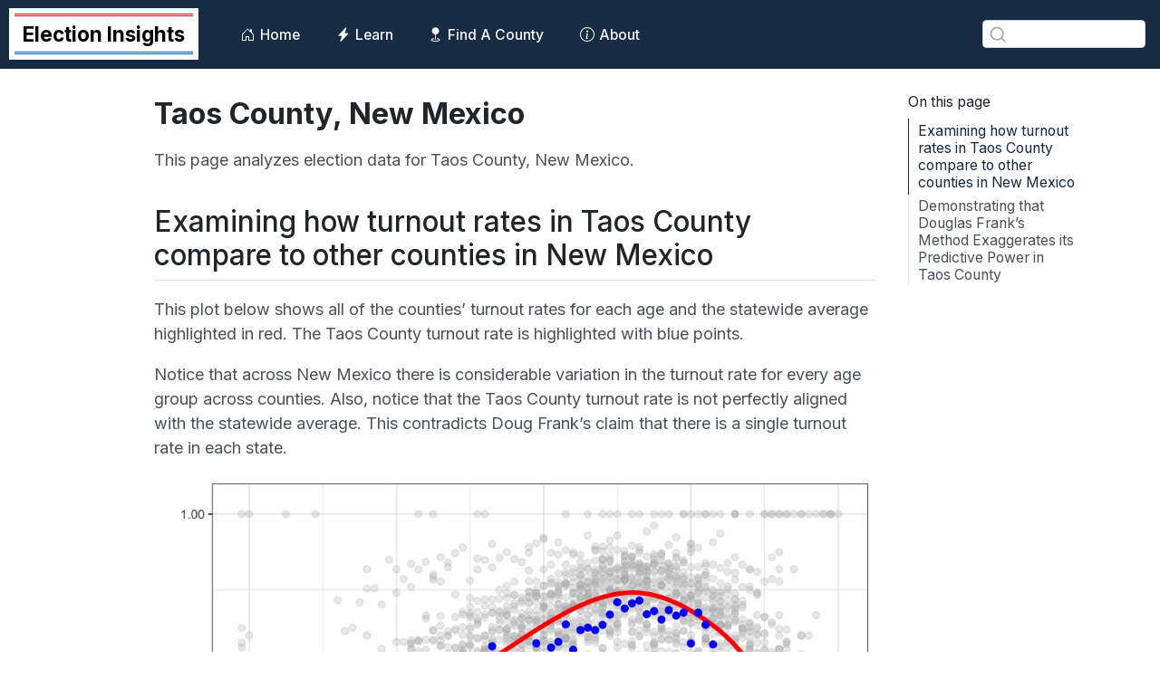

--- FILE ---
content_type: text/html; charset=utf-8
request_url: https://electioninsights.org/counties/nm/taos
body_size: 3387
content:
<!DOCTYPE html><html xmlns="http://www.w3.org/1999/xhtml" lang="en" xml:lang="en"><head>

<meta charset="utf-8">
<meta name="generator" content="quarto-1.2.198">

<meta name="viewport" content="width=device-width, initial-scale=1.0, user-scalable=yes">


<title>Election Insights - Taos County, New Mexico</title>
<style>
code{white-space: pre-wrap;}
span.smallcaps{font-variant: small-caps;}
div.columns{display: flex; gap: min(4vw, 1.5em);}
div.column{flex: auto; overflow-x: auto;}
div.hanging-indent{margin-left: 1.5em; text-indent: -1.5em;}
ul.task-list{list-style: none;}
ul.task-list li input[type="checkbox"] {
  width: 0.8em;
  margin: 0 0.8em 0.2em -1.6em;
  vertical-align: middle;
}
</style>








<meta name="quarto:offset" content="../../">



<link href="../../site_libs/quarto-html/tippy.css" rel="stylesheet">
<link href="../../site_libs/quarto-html/quarto-syntax-highlighting.css" rel="stylesheet" id="quarto-text-highlighting-styles">

<link href="../../site_libs/bootstrap/bootstrap-icons.css" rel="stylesheet">
<link href="../../site_libs/bootstrap/bootstrap.min.css" rel="stylesheet" id="quarto-bootstrap" data-mode="light">



<style>
      section:target::before {
        content: "";
        display: block;
        height: 76px;
        margin: -76px 0 0;
      }</style><style>
      section:target::before {
        content: "";
        display: block;
        height: 76px;
        margin: -76px 0 0;
      }</style></head>

<body class="nav-fixed quarto-light" data-bs-offset="76" style="padding-top: 76px;">

<div id="quarto-search-results"></div>
  <header id="quarto-header" class="headroom fixed-top headroom--top headroom--not-bottom">
    <nav class="navbar navbar-expand-lg navbar-dark ">
      <div class="navbar-container container-fluid">
      <div class="navbar-brand-container">
    <a class="navbar-brand" href="https://electioninsights.org/">
    <span class="navbar-title">Election Insights</span>
    </a>
  </div>
          <button class="navbar-toggler" type="button" data-bs-toggle="collapse" data-bs-target="#navbarCollapse" aria-controls="navbarCollapse" aria-expanded="false" aria-label="Toggle navigation" onclick="if (window.quartoToggleHeadroom) { window.quartoToggleHeadroom(); }">
  <span class="navbar-toggler-icon"></span>
</button>
          <div class="collapse navbar-collapse" id="navbarCollapse">
            <ul class="navbar-nav navbar-nav-scroll me-auto">
  <li class="nav-item">
    <a class="nav-link" href="https://electioninsights.org/"><i class="bi bi-house-door" role="img">
</i> 
 <span class="menu-text">Home</span></a>
  </li>  
  <li class="nav-item">
    <a class="nav-link" href="https://electioninsights.org/learn"><i class="bi bi-lightning-charge-fill" role="img">
</i> 
 <span class="menu-text">Learn</span></a>
  </li>  
  <li class="nav-item">
    <a class="nav-link" href="https://electioninsights.org/counties/"><i class="bi bi-geo-fill" role="img">
</i> 
 <span class="menu-text">Find A County</span></a>
  </li>  
  <li class="nav-item">
    <a class="nav-link" href="https://electioninsights.org/about"><i class="bi bi-info-circle" role="img">
</i> 
 <span class="menu-text">About</span></a>
  </li>  
</ul>
              <div id="quarto-search" class="type-textbox" title="Search"><div class="aa-Autocomplete" role="combobox" aria-expanded="false" aria-haspopup="listbox" aria-labelledby="autocomplete-0-label"><form class="aa-Form d-flex" action="" novalidate="" role="search"><div class="aa-InputWrapperPrefix"><label class="aa-Label" for="autocomplete-0-input" id="autocomplete-0-label"><button class="aa-SubmitButton" type="submit" title="Submit"><svg class="aa-SubmitIcon" viewBox="0 0 24 24" width="20" height="20" fill="currentColor"><path d="M16.041 15.856c-0.034 0.026-0.067 0.055-0.099 0.087s-0.060 0.064-0.087 0.099c-1.258 1.213-2.969 1.958-4.855 1.958-1.933 0-3.682-0.782-4.95-2.050s-2.050-3.017-2.050-4.95 0.782-3.682 2.050-4.95 3.017-2.050 4.95-2.050 3.682 0.782 4.95 2.050 2.050 3.017 2.050 4.95c0 1.886-0.745 3.597-1.959 4.856zM21.707 20.293l-3.675-3.675c1.231-1.54 1.968-3.493 1.968-5.618 0-2.485-1.008-4.736-2.636-6.364s-3.879-2.636-6.364-2.636-4.736 1.008-6.364 2.636-2.636 3.879-2.636 6.364 1.008 4.736 2.636 6.364 3.879 2.636 6.364 2.636c2.125 0 4.078-0.737 5.618-1.968l3.675 3.675c0.391 0.391 1.024 0.391 1.414 0s0.391-1.024 0-1.414z"></path></svg></button></label><div class="aa-LoadingIndicator" hidden=""><svg class="aa-LoadingIcon" viewBox="0 0 100 100" width="20" height="20"><circle cx="50" cy="50" fill="none" r="35" stroke="currentColor" stroke-dasharray="164.93361431346415 56.97787143782138" stroke-width="6">
  <animateTransform attributeName="transform" type="rotate" repeatCount="indefinite" dur="1s" values="0 50 50;90 50 50;180 50 50;360 50 50" keyTimes="0;0.40;0.65;1"></animateTransform>
</circle></svg></div></div><div class="aa-InputWrapper"><input class="aa-Input" aria-autocomplete="both" aria-labelledby="autocomplete-0-label" id="autocomplete-0-input" autocomplete="off" autocorrect="off" autocapitalize="off" enterkeyhint="search" spellcheck="false" placeholder="" maxlength="512" type="search"></div><div class="aa-InputWrapperSuffix"><button class="aa-ClearButton" type="reset" title="Clear" hidden=""><svg class="aa-ClearIcon" viewBox="0 0 24 24" width="18" height="18" fill="currentColor"><path d="M5.293 6.707l5.293 5.293-5.293 5.293c-0.391 0.391-0.391 1.024 0 1.414s1.024 0.391 1.414 0l5.293-5.293 5.293 5.293c0.391 0.391 1.024 0.391 1.414 0s0.391-1.024 0-1.414l-5.293-5.293 5.293-5.293c0.391-0.391 0.391-1.024 0-1.414s-1.024-0.391-1.414 0l-5.293 5.293-5.293-5.293c-0.391-0.391-1.024-0.391-1.414 0s-0.391 1.024 0 1.414z"></path></svg></button></div></form></div></div>
          </div> <!-- /navcollapse -->
      </div> <!-- /container-fluid -->
    </nav>
</header>
<!-- content -->
<div id="quarto-content" class="quarto-container page-columns page-rows-contents page-layout-article page-navbar" style="min-height: calc(-76px + 100vh);">
<!-- sidebar -->
<!-- margin-sidebar -->
    <div id="quarto-margin-sidebar" class="sidebar margin-sidebar" style="top: 76px; max-height: calc(-76px + 100vh);">
        <nav id="TOC" role="doc-toc" class="toc-active">
    <h2 id="toc-title">On this page</h2>
   
  <ul>
  <li><a href="https://electioninsights.org/counties/nm/taos#examining-how-turnout-rates-in-taos-county-compare-to-other-counties-in-new-mexico" id="toc-examining-how-turnout-rates-in-taos-county-compare-to-other-counties-in-new-mexico" class="nav-link active" data-scroll-target="#examining-how-turnout-rates-in-taos-county-compare-to-other-counties-in-new-mexico">Examining how turnout rates in Taos County compare to other counties in New Mexico</a></li>
  <li><a href="https://electioninsights.org/counties/nm/taos#demonstrating-that-douglas-franks-method-exaggerates-its-predictive-power-in-taos-county" id="toc-demonstrating-that-douglas-franks-method-exaggerates-its-predictive-power-in-taos-county" class="nav-link" data-scroll-target="#demonstrating-that-douglas-franks-method-exaggerates-its-predictive-power-in-taos-county">Demonstrating that Douglas Frank’s Method Exaggerates its Predictive Power in Taos County</a></li>
  </ul>
</nav>
    </div>
<!-- main -->
<main class="content" id="quarto-document-content">

<header id="title-block-header" class="quarto-title-block default">
<div class="quarto-title">
<h1 class="title">Taos County, New Mexico</h1>
</div>



<div class="quarto-title-meta">

    
  
    
  </div>
  

</header>

<div class="cell">

</div>
<div class="cell">

</div>
<p>This page analyzes election data for Taos County, New Mexico.</p>
<section id="examining-how-turnout-rates-in-taos-county-compare-to-other-counties-in-new-mexico" class="level2">
<h2 data-anchor-id="examining-how-turnout-rates-in-taos-county-compare-to-other-counties-in-new-mexico">Examining how turnout rates in Taos County compare to other counties in New Mexico</h2>
<p>This plot below shows all of the counties’ turnout rates for each age and the statewide average highlighted in red. The Taos County turnout rate is highlighted with blue points.</p>
<p>Notice that across New Mexico there is considerable variation in the turnout rate for every age group across counties. Also, notice that the Taos County turnout rate is not perfectly aligned with the statewide average. This contradicts Doug Frank’s claim that there is a single turnout rate in each state.</p>
<p><img src="https://d33wubrfki0l68.cloudfront.net/7f6bddb918624faf3dec1a2d0769f7d223f6f6e8/9c395/resources/plots/nm/35055/state.jpg" class="img-fluid"></p>
</section>
<section id="demonstrating-that-douglas-franks-method-exaggerates-its-predictive-power-in-taos-county" class="level2">
<h2 data-anchor-id="demonstrating-that-douglas-franks-method-exaggerates-its-predictive-power-in-taos-county">Demonstrating that Douglas Frank’s Method Exaggerates its Predictive Power in Taos County</h2>
<p>Douglas Frank regularly shows plots comparing his prediction of the turnout <strong>count</strong> and the actual turnout count when he visits a county. Using these plots, he claims to uncover an “unnatural” relationship.</p>
<p>There is nothing surprising about Douglas Frank’s predictions. It is well known it is easy to predict turnout rates for age groups, particularly when focused on age-group turnout rates within a state. There will still be, however, errors in the predictions that are made.</p>
<p>That’s what this first plot shows: using a state-level prediction of turnout rates, we can make a reasonable prediction of the turnout rates in Taos County. These predictions, however, are far from perfect.</p>
<p><img src="https://d33wubrfki0l68.cloudfront.net/aafa5f04b68a5018d81878479daa2769c447e527/2e89e/resources/plots/nm/35055/rate.jpg" class="img-fluid"></p>
<p>But when we focus on the relationship between predicted and actual turnout <strong>counts</strong> the relationship magically appears stronger. This second plot examines the predicted count using Frank’s method and compares it to the actual count. This plot merely shows the unsurprising fact that age groups with more registered voters tend to have more individuals who turn out to vote.</p>
<p><img src="https://d33wubrfki0l68.cloudfront.net/038cf780746fa7d908b5f855528135b4c1e67f9a/b066a/resources/plots/nm/35055/count.jpg" class="img-fluid"></p>
<p>Frank calculates the correlation between his predicted number of voters from each age group and the actual number of voters from each age group. As we show on the <strong><a href="https://electioninsights.org/learn">learning page</a></strong>, this causes him to overstate his predictive accuracy. We can avoid this problem altogether by using a standard metric to evaluate Frank’s predictions: the <strong><a href="https://en.wikipedia.org/wiki/Mean_absolute_percentage_error">mean absolute percentage error</a></strong>. The mean absolute percentage error describes, on average, how large the errors in Frank’s predictions are, relative to the number of people in each age group.</p>
<p>For Taos County, we find a mean absolute percentage error of <strong>17.37%</strong>: this implies that Frank’s typical prediction deviates from the truth by about <strong>17.37%</strong>.</p>
<p>The mean absolute prediction error is the same whether we evaluate predictions of turnout rate or predictions of turnout counts.</p>


</section>

</main> <!-- /main -->

</div> <!-- /content -->



</body></html>